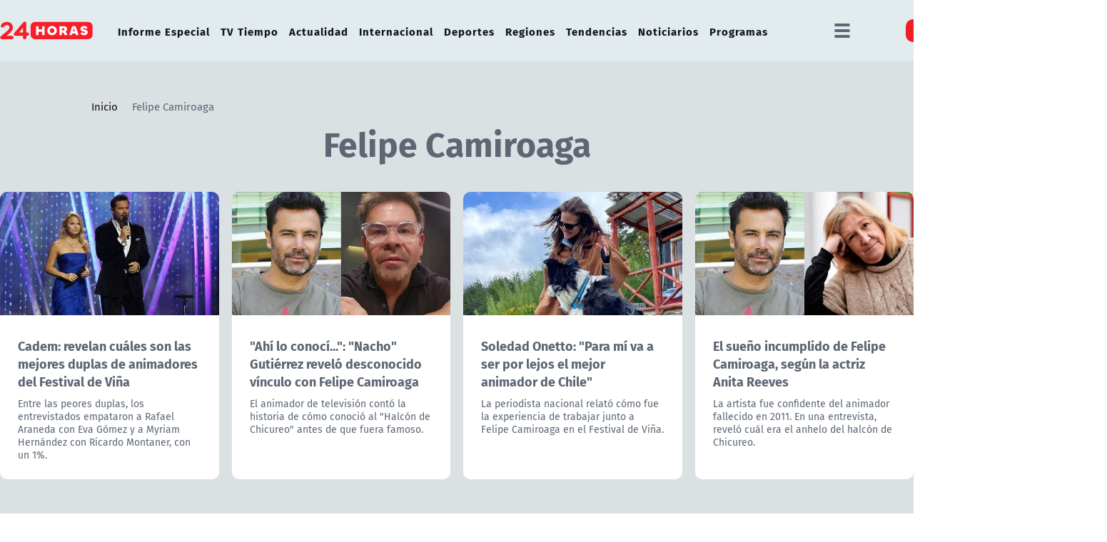

--- FILE ---
content_type: text/html; charset=utf-8
request_url: https://www.24horas.cl/24horas/site/tag/port/all/tagport_1523_1.html
body_size: 11295
content:
<!DOCTYPE HTML>
<html lang="es-CL">
<head>
        <!-- Meta tags -->
    <title>Felipe Camiroaga | 24horas</title>
    <meta name="robots" content="index,follow">
    <meta charset="utf-8">
    <meta name="description" content="">
    <!-- utiles -->
    <link rel="canonical" href="https://www.24horas.cl/24horas/site/tag/port/all/tagport_1523_1.html">
    
    <link rel="next" href="https://www.24horas.cl/24horas/site/tag/port/all/tagport_1523_2.html" />
    <meta name="viewport" content="width=device-width, initial-scale=1.0">
    <meta name="HandheldFriendly" content="True">
    <meta name="format-detection" content="telephone=no">
    <meta http-equiv="X-UA-Compatible" content="IE=edge">
    <meta name="author" content="24horas" >
    <link rel="shorcut icon" href="/favicon.ico" type="image/x-icon">
    <link rel="icon" href="/favicon.ico" type="image/x-icon">
    <!-- Meta tags Twitter-->
    <meta name="twitter:card" content="summary_large_image" />
    <meta name="twitter:site" content="@@24HorasTVN" />
    <meta name="twitter:title" content="Felipe Camiroaga | 24horas" />
    <meta name="twitter:description" content="" />
    
    
    <meta property="twitter:image" content="https://www.24horas.cl/24horas/imag/v1/default/default_600x450.jpg" />
    
    <meta name="twitter:site" content="24horas">
    <!-- Fin Meta tags Twitter-->
    <!-- Meta tags FB  -->
    <meta property="og:url" content="https://www.24horas.cl" />
    <meta property="og:type" content="website" />
    <meta property="og:title" content="Felipe Camiroaga | 24horas" />
    <meta property="og:description" content="" />
    
    
    <meta property="og:image" content="https://www.24horas.cl/24horas/imag/v1/default/default_600x450.jpg">
    <meta property="og:image:width" content="600">
    <meta property="og:image:height" content="450">
    
    <meta property="og:site_name" content="24horas">

    <script type="application/ld+json">
{
    "@context": "https://schema.org",
    "@type": "NewsMediaOrganization",
    "name": "24horas",
    "legalName" : "24horas",
    "url": "https://www.24horas.cl/",
    "logo": "https://www.24horas.cl/24horas/site/artic/20220210/imag/foto_0000000220220210144317/logo_24horas_main.svg",
    "sameAs": [
        "https://www.tiktok.com/@24horastvn", 
        "https://www.facebook.com/24horas.cl", 
        "https://x.com/24horastvn", 
        "https://www.instagram.com/24horascl", 
        "https://www.youtube.com/user/24horas"
    ]
}
</script>
    <script type="application/ld+json">
    {
        "@context": "https://schema.org/",
        "@type": "CollectionPage",
        "url": "https://www.24horas.cl",
        
        "name": "Felipe Camiroaga | 24horas",
        "about": "Artículos relacionados con Felipe Camiroaga",
        "inLanguage": "es-ES",
        "mainEntity": {
            "@context": "http://schema.org",
            "@type": "ItemList",
            "itemListElement": [ 
            {
                "@context": "http://schema.org",
                "@type": "ListItem",
                "url": "https://www.24horas.cl/tendencias/espectaculos/cadem-revelan-cuales-son-las-mejores-duplas-de-animadores-del-festival",
                "position": 1
            },
            
            {
                "@context": "http://schema.org",
                "@type": "ListItem",
                "url": "https://www.24horas.cl/tendencias/espectaculos/nacho-gutierrez-vinculo-felipe-camiroaga",
                "position": 2
            },
            
            {
                "@context": "http://schema.org",
                "@type": "ListItem",
                "url": "https://www.24horas.cl/tendencias/espectaculos/felipe-camiroaga-va-a-ser-para-siempre-el-mejor-animador-de-chile",
                "position": 3
            },
            
            {
                "@context": "http://schema.org",
                "@type": "ListItem",
                "url": "https://www.24horas.cl/tendencias/espectaculos/el-sueno-incumplido-de-felipe-camiroaga-segun-la-actriz-anita-reeves",
                "position": 4
            },
            
            {
                "@context": "http://schema.org",
                "@type": "ListItem",
                "url": "https://www.24horas.cl/tendencias/espectaculos/tendrias-59-anos-el-emotivo-mensaje-de-hermana-de-felipe-camiroaga",
                "position": 5
            },
            
            {
                "@context": "http://schema.org",
                "@type": "ListItem",
                "url": "https://www.24horas.cl/tendencias/espectaculos/felipe-camiroaga-minutos-feria-matinal-buenos-dias-todos",
                "position": 6
            },
            
            {
                "@context": "http://schema.org",
                "@type": "ListItem",
                "url": "https://www.24horas.cl/tendencias/espectaculos/14-anos-roberto-bruce-emotivo-homenaje-hija-martina",
                "position": 7
            },
            
            {
                "@context": "http://schema.org",
                "@type": "ListItem",
                "url": "https://www.24horas.cl/tendencias/espectaculos/condiciones-felipe-camiroaga-fiesta-regalo-autos",
                "position": 8
            },
            
            {
                "@context": "http://schema.org",
                "@type": "ListItem",
                "url": "https://www.24horas.cl/tendencias/redes-sociales/a-14-anos-de-su-tragico-fallecimiento-la-inedita-fotografia-publicada-",
                "position": 9
            },
            
            {
                "@context": "http://schema.org",
                "@type": "ListItem",
                "url": "https://www.24horas.cl/tendencias/espectaculos/victor-zafrada-diaz-agradece-apoyo-muerte-caballo-camiroaga",
                "position": 10
            },
            
            {
                "@context": "http://schema.org",
                "@type": "ListItem",
                "url": "https://www.24horas.cl/tendencias/espectaculos/victor-zafrada-diaz-muerte-caballo-felipe-camiroaga",
                "position": 11
            },
            
            {
                "@context": "http://schema.org",
                "@type": "ListItem",
                "url": "https://www.24horas.cl/tendencias/espectaculos/juntemonos-con-felipe-a-traves-de-su-legado-lidero-la-sintonia",
                "position": 12
            },
            {} ],
            "numberOfItems": 12
        },
        "publisher": {
            "@type": "Organization",
            "logo": {"@type": "ImageObject", "url": "https://www.24horas.cl/24horas/site/artic/20220210/imag/foto_0000000220220210144317/logo_24horas_main.svg"},
            "name": "24horas",
            "sameAs": ["https://www.tiktok.com/@24horastvn", "https://www.facebook.com/24horas.cl", "https://x.com/24horastvn", "https://www.instagram.com/24horascl", "https://www.youtube.com/user/24horas"]
        },
        "sourceOrganization": {
            "@type": "Organization",
            "@id": "https://www.24horas.cl"
        },
        "copyrightHolder": {
            "@id": "https://www.24horas.cl"
        },
        "copyrightYear": 2025
    }
    </script>

    
    
    
    
    
    
    

    <!-- Retargetly -->
    <!--<script type="text/javascript"> var _rl_cn = _rl_cn || 0,_rl_ptc = ("https:" == window.location.protocol ? "https" : "http"); window._rl_ids = window._rl_ids || []; window._rely = window._rely || []; _rl_ids.push({pid:230,src:6}); _rely.send = _rely.send?_rely.send:function() {}; (function() { var rl = document.createElement("script"); rl.referrerPolicy="no-referrer-when-downgrade"; rl.type = "text/javascript"; rl.async = true; rl.src = _rl_ptc + "://api.retargetly.com/loader?id=" + _rl_ids[_rl_ids.length-1].pid; rl.id = "rely-api-"+(_rl_cn++); var s = document.getElementsByTagName("script")[0]; s.parentNode.insertBefore(rl, s); })(); </script> -->
    
    
    
    
    
    

    <!-- PRELOADS Y PRECONNECT -->
 

<link rel="preload" href="/24horas/css/css/main.css?v=0.1.1.29" as="style"/>
<link rel="preload" href="/24horas/css/css/gridpak.css?v=0.1.1.29" as="style" />

<link rel="preload" href="/24horas/css/fonts/FiraSans-Regular.woff2" as="font" crossorigin="anonymous">

<!-- PUB -->
<link rel="preconnect" href="https://ajax.cloudflare.com" crossorigin>
<link rel="preconnect" href="https://www.google-analytics.com" crossorigin>
<link rel="preconnect" href="https://www.googletagmanager.com" crossorigin>
<!-- / PUB -->

<!-- MDSTRM -->
<link rel="preconnect" href="https://cdn.mdstrm.com" crossorigin>
<link rel="preconnect" href="https://platform-static.cdn.mdstrm.com" crossorigin>
<link rel="prefetch" href="https://platform.s-mdstrm.com/js/player_api.js">
<!-- / MDSTRM -->

<link rel="preconnect" href="https://datafactory.tvn.cl" crossorigin>
<link rel="preconnect" href="https://www.tvn.cl" crossorigin>

<style>
    a, .link {text-decoration: none !important;}
</style>
    <meta property="fb:pages" content="122231104112" />

<!-- Google Tag Manager -->
<script>(function(w,d,s,l,i){w[l]=w[l]||[];w[l].push({'gtm.start':
new Date().getTime(),event:'gtm.js'});var f=d.getElementsByTagName(s)[0],
j=d.createElement(s),dl=l!='dataLayer'?'&l='+l:'';j.async=true;j.src=
'https://www.googletagmanager.com/gtm.js?id='+i+dl;f.parentNode.insertBefore(j,f);
})(window,document,'script','dataLayer','GTM-W45HN5X');</script>
<!-- End Google Tag Manager -->

<script type='text/javascript'>
    (function() {
        /** CONFIGURATION START **/
        var _sf_async_config = window._sf_async_config = (window._sf_async_config || {});
        _sf_async_config.uid = 36914; //CHANGE THIS TO YOUR ACCOUNT ID
        _sf_async_config.domain = '24horas.cl'; //CHANGE THIS TO YOUR SITE ID
        _sf_async_config.useCanonical = true;
        _sf_async_config.useCanonicalDomain = true;
        _sf_async_config.sections = 'Tagport-felipe-camiroaga'; //SET PAGE SECTION(S)
        _sf_async_config.authors = ''; //SET PAGE AUTHOR(S)
        /** CONFIGURATION END **/
        function loadChartbeat() {
            var e = document.createElement('script');
            var n = document.getElementsByTagName('script')[0];
            e.type = 'text/javascript';
            e.async = true;
            e.src = '//static.chartbeat.com/js/chartbeat.js';
            n.parentNode.insertBefore(e, n);
        }
        loadChartbeat();
     })();
</script>

    <!--CSS-->
    


<link href="/24horas/css/css/main.css?v=0.1.1.29" rel="stylesheet" type="text/css">
<link href="/24horas/css/css/gridpak.css?v=0.1.1.29" rel="stylesheet" type="text/css">

<link rel="preload" href="/24horas/css/css/swiper.min.css?v=0.1.1.29" as="style"
onload="this.onload=null;this.rel='stylesheet'">
<link rel="preload" href="/24horas/css/css/custom.css?v=0.1.1.29" as="style"
onload="this.onload=null;this.rel='stylesheet'">
<noscript>
<link rel="stylesheet" href="/24horas/css/css/swiper.min.css?v=0.1.1.29">
<link rel="stylesheet" href="/24horas/css/css/custom.css?v=0.1.1.29">
</noscript>

<!-- OCULTA ELEMENTO PERO MANTIENE ESTRUCTURA PARA GOOGLE (H1,H2,H3) -->
<style>
    .sr-only {
        position: absolute;
        width: 1px;
        height: 1px;
        padding: 0;
        margin: -1px;
        overflow: hidden;
        clip: rect(0,0,0,0);
        white-space: nowrap;
        border: 0;
    }
</style>
    <!-- Pub -->
    
<!--script src="/24horas/js-local/device.class.js"></script-->

<!--- DEFINE VARIABLE DEMO --->
<script language="javascript" type="text/javascript">
    //Captura variables desde la url para pasarlas a DFP
        var getQueryString = function (field, url) {
            var href = url ? url : window.location.href;
            var reg = new RegExp('[?&]' + field + '=([^&#]*)', 'i');
            var string = reg.exec(href);
            return string ? string[1] : null;
        };
        var dfp_demo = getQueryString("demo") || '';
    </script>
    <!--- FIN VARIABLE DEMO --->
    
    <!-- Start GPT Tag -->
    <script async src='https://securepubads.g.doubleclick.net/tag/js/gpt.js'></script>
    <script>
        var slot = {};
        window.googletag = window.googletag || { cmd: [] };
        // reparar cmd si está corrupto
        if (!window.googletag.cmd || typeof window.googletag.cmd.push !== 'function') {
            window.googletag.cmd = [];
        }
    
        window.googletagDefinition = {
            "24h_itt":{
                "adUnitPath":"/317342475/24horas/24h_itt",
                "size":[[1, 2]],
                "sizeMap":""
            },
            "24h_sticky":{
                "adUnitPath":"/317342475/24horas/24h_sticky",
                "size":[1, 3],
                "sizeMap":""
            },
            "24h_top":{
                "adUnitPath":"317342475/24horas/24h_top",
                "size":[[320, 50], [320, 80], [320, 100], [728, 90], [970, 90], [970, 150], [970, 250], [980, 90], [980, 250]],
                "sizeMap":"mapTop"
            },
            "24h_middle1":{
                "adUnitPath":"/317342475/24horas/24h_middle1",
                "size":[[300, 250], [320, 100], [320, 300], [320, 480], [728, 90], [970, 90], [970, 150], [970, 250]],
                "sizeMap":'mapMiddle'
            },
            "24h_middle2":{
                "adUnitPath":"/317342475/24horas/24h_middle2",
                "size":[[300, 250], [320, 100], [320, 300], [320, 480], [728, 90], [970, 90], [970, 150], [970, 250]],
                "sizeMap":"mapMiddle"
            },
            "24h_middle3":{
                "adUnitPath":"/317342475/24horas/24h_middle3",
                "size":[[300, 250], [320, 100], [320, 300], [320, 480], [728, 90], [970, 90], [970, 150], [970, 250]],
                "sizeMap":"mapMiddle"
            },
            "24h_middle4":{
                "adUnitPath":"/317342475/24horas/24h_middle4",
                "size":[[300, 250], [320, 100], [320, 300], [320, 480], [728, 90], [970, 90], [970, 150], [970, 250]],
                "sizeMap":"mapMiddle"
            },
            "24h_box1":{
                "adUnitPath":"/317342475/24horas/24h_box1",
                "size":[300, 250],
                "sizeMap":""
            },
            "24h_box2":{
                "adUnitPath":"/317342475/24horas/24h_box2",
                "size":[[300, 250], [300, 600]],
                "sizeMap":"mapBox"
            },
            "24h_videoslide":{
                "adUnitPath":"/317342475/24horas/24h_videoslide",
                "size":[1, 1],
                "sizeMap":""
            }
    
        }
    
        googletag.cmd.push(function () {
            window.mapping = {}
            mapping.mapTop = googletag.sizeMapping()
                .addSize([1024, 0], [[728, 90], [970, 90], [970, 150], [970, 250], [980, 90], [980, 250]])
                .addSize([0, 0], [[320, 50], [320, 80], [320, 100]])
                .build();
    
            mapping.mapMiddle = googletag.sizeMapping()
                .addSize([1024, 0], [[300, 250], [728, 90], [970, 90], [970, 150], [970, 250]])
                .addSize([0, 0], [[300, 250], [320, 100], [320, 300], [320, 480]])
                .build();
    
            mapping.mapBox = googletag.sizeMapping()
                .addSize([1024, 0], [[300, 250], [300, 600]])
                .addSize([0, 0], [[300, 250], [320, 300]])
                .build();
    
            googletag.pubads().enableLazyLoad();
            googletag.pubads().enableSingleRequest();
            googletag.pubads().setTargeting('24H_Demo', [dfp_demo])
                .setTargeting('24h_Tipo', 'Portada')
                .setTargeting('24h_Seccion', 'tagport')
                .setTargeting('24h_Articulo', '')
                .setTargeting('24h_Keywords', 'Felipe Camiroaga')
                .setTargeting('24h_Subseccion', '')
                .setTargeting('24h_Tema2', '(none)');
            googletag.pubads().collapseEmptyDivs();
            googletag.pubads().setCentering(true);
            googletag.enableServices();
        });
    
    </script>
    <!-- End GPT Tag -->
    
    <!--JS-->
    


<script src="/24horas/js-local/domutils.min.js"></script>
<script src="https://platform.s-mdstrm.com/js/player_api.js"></script>
<script defer src="/24horas/js-local/lazyload.js?v=1.0.66"></script>
<script defer src="/24horas/js-local/swiper.min.js?v=1.0.66"></script>
<script defer src="/24horas/js-local/main.js?v=1.0.66"></script>
<script src="/24horas/js-local/MsPlayer.class.js?v=1.0.66"></script>
<script src="/24horas/js-local/slotParser.js?v=1.0.66"></script>
<script defer src="/24horas/js-local/loUltimoHandler.class.js?v=1.0.66"></script>
</head>

<body class="taxport">
    <!-- Google Tag Manager (noscript) -->
<noscript><iframe src="https://www.googletagmanager.com/ns.html?id=GTM-W45HN5X"
height="0" width="0" style="display:none;visibility:hidden"></iframe></noscript>
<!-- End Google Tag Manager (noscript) -->
    <div class="waiting ad-24h-slot " data-adUnit="24h_itt" style="height: 0px"></div>

    <div class="waiting ad-24h-slot" style="width: 1px; height: 0px;" data-adUnit="24h_videoslide"></div>
    <!-- saltar al contenido-->
    <div class="access1">
        <a href="#contenido-ppal" tabindex="-1">Click acá para ir directamente al contenido</a>
    </div>
    <!--HEADER-->
    <header id="header" class="header">
    <!-- menú Escritorio -->
    <div class="desktop">
        <!-- navegación principal -->
        <div class="main-navbar">
            <div class="auxi">
                <!-- logo -->
                
                <figure class="cont-logo">
                    <a href="/">
                        <img src="/24horas/site/artic/20220210/imag/foto_0000000220220210144317/logo_24horas_main.svg" alt="">
                    </a>
                </figure>
                
                <!-- /logo -->
                <nav class="nav nav-primary">
                    <!-- links secundarios -->
                    
                    
                    <ul class="cont-links">
                    
                    
                        
                        <li class="">
                            <a href="/informe-especial" target="_top">Informe Especial</a>
                        
                        
                        </li>
                    
                    
                    
                    
                    
                        
                        <li class="">
                            <a href="/el-tiempo" target="_top">TV Tiempo</a>
                        
                        
                        </li>
                    
                    
                    
                    
                    
                        
                        
                        <li class="desp">
                            <a href="/actualidad" target="_top">Actualidad</a>
                            <ul class="sub-menu">
                            
                                
                                    
                                
                                                            
                            
                                
                                    
                                        <li><a href="/elecciones" target="_top">Elecciones 2025</a></li>
                                    
                                
                            
                                
                                    
                                        <li><a href="/actualidad/nacional" target="_top">Nacional</a></li>
                                    
                                
                            
                                
                                    
                                        <li><a href="/actualidad/politica" target="_top">Política</a></li>
                                    
                                
                            
                                
                                    
                                        <li><a href="/actualidad/economia" target="_top">Economía</a></li>
                                    
                                
                            
                                
                                    
                                        <li><a href="/programas/reportajes/p/1" target="_top">24 Horas Reportaje</a></li>
                                    
                                
                            
                                
                                    
                                        <li><a href="/tesirve" target="_top">Te Sirve</a></li>
                                    
                                
                            
                                
                                    
                                        <li><a href="/data" target="_top">24Data</a></li>
                                    
                                
                            
                                
                                    
                                        <li><a href="/english" target="_top">24 Horas in English</a></li>
                                    
                                
                            
                                
                            
                                
                            
                                
                            
                                
                            
                                
                            
                                
                            
                            </ul>
                        
                        </li>
                    
                    
                    
                    
                    
                        
                        
                        <li class="desp">
                            <a href="/internacional" target="_top">Internacional</a>
                            <ul class="sub-menu">
                            
                                
                                    
                                
                                                            
                            
                                
                                    
                                        <li><a href="/internacional/deutsche-welle/" target="_top">Noticias DW</a></li>
                                    
                                
                            
                                
                                    
                                        <li><a href="/programas/frontera-global" target="_top">Frontera Global</a></li>
                                    
                                
                            
                                
                            
                                
                            
                                
                            
                                
                            
                                
                            
                                
                            
                                
                            
                                
                            
                                
                            
                                
                            
                                
                            
                                
                            
                            </ul>
                        
                        </li>
                    
                    
                    
                    
                    
                        
                        
                        <li class="desp">
                            <a href="/deportes" target="_top">Deportes</a>
                            <ul class="sub-menu">
                            
                                
                                    
                                
                                                            
                            
                                
                                    
                                        <li><a href="/deportes/futbol-nacional" target="_top">Fútbol Nacional </a></li>
                                    
                                
                            
                                
                                    
                                        <li><a href="/deportes/futbol-nacional/colo-colo" target="_top">Colo Colo</a></li>
                                    
                                
                            
                                
                                    
                                        <li><a href="/deportes/futbol-nacional/u-de-chile" target="_top">U. de Chile</a></li>
                                    
                                
                            
                                
                                    
                                        <li><a href="/deportes/futbol-nacional/universidad-catolica " target="_top">U. Católica</a></li>
                                    
                                
                            
                                
                                    
                                        <li><a href="/deportes/futbol-internacional" target="_top">Fútbol Internacional</a></li>
                                    
                                
                            
                                
                                    
                                        <li><a href="/deportes/futbol-internacional/copa-libertadores" target="_top">Copa Libertadores</a></li>
                                    
                                
                            
                                
                                    
                                        <li><a href="/deportes/la-roja" target="_top">La Roja</a></li>
                                    
                                
                            
                                
                                    
                                        <li><a href="/deportes/mas-deportes" target="_top">Más Deportes</a></li>
                                    
                                
                            
                                
                                    
                                        <li><a href="/deportes/el-team-del-7" target="_top">El Team del 7</a></li>
                                    
                                
                            
                                
                            
                                
                            
                                
                            
                                
                            
                                
                            
                            </ul>
                        
                        </li>
                    
                    
                    
                    
                    
                        
                        
                        <li class="desp">
                            <a href="/regiones" target="_top">Regiones</a>
                            <ul class="sub-menu">
                            
                                
                                    
                                
                                                            
                            
                                
                                    
                                        <li><a href="/regiones/zona-norte/antofagasta" target="_top">Antofagasta</a></li>
                                    
                                
                            
                                
                                    
                                        <li><a href="/regiones/zona-norte/atacama" target="_top">Atacama</a></li>
                                    
                                
                            
                                
                                    
                                        <li><a href="/regiones/zona-norte/coquimbo" target="_top">Coquimbo</a></li>
                                    
                                
                            
                                
                                    
                                        <li><a href="/regiones/zona-centro/valparaiso" target="_top">Valparaíso</a></li>
                                    
                                
                            
                                
                                    
                                        <li><a href="/regiones/zona-centro/ohiggins" target="_top">O'Higgins</a></li>
                                    
                                
                            
                                
                                    
                                        <li><a href="/regiones/zona-centro/maule" target="_top">Maule</a></li>
                                    
                                
                            
                                
                                    
                                        <li><a href="/regiones/zona-centro/bio-bio" target="_top">Biobío</a></li>
                                    
                                
                            
                                
                                    
                                        <li><a href="/regiones/zona-sur/araucania" target="_top">Araucanía</a></li>
                                    
                                
                            
                                
                                    
                                        <li><a href="/regiones/zona-sur/magallanes" target="_top">Magallanes</a></li>
                                    
                                
                            
                                
                            
                                
                            
                                
                            
                                
                            
                                
                            
                            </ul>
                        
                        </li>
                    
                    
                    
                    
                    
                        
                        
                        <li class="desp">
                            <a href="/tendencias" target="_top">Tendencias</a>
                            <ul class="sub-menu">
                            
                                
                                    
                                
                                                            
                            
                                
                                    
                                        <li><a href="/festival-olmue" target="_top">Festival de Olmué</a></li>
                                    
                                
                            
                                
                                    
                                        <li><a href="/tendencias/espectaculos" target="_top">Espectáculos</a></li>
                                    
                                
                            
                                
                                    
                                        <li><a href="/tendencias/tecnologia-ciencias" target="_top">Ciencia y tecnología</a></li>
                                    
                                
                            
                                
                                    
                                        <li><a href="/tendencias/redes-sociales" target="_top">Redes Sociales</a></li>
                                    
                                
                            
                                
                                    
                                        <li><a href="/que-es" target="_top">¿Qué es?</a></li>
                                    
                                
                            
                                
                                    
                                        <li><a href="/motores" target="_top">Motores 24</a></li>
                                    
                                
                            
                                
                                    
                                        <li><a href="/conciencia-24-7" target="_top">Conciencia 24.7</a></li>
                                    
                                
                            
                                
                                    
                                        <li><a href="https://www.youtube.com/playlist?list=PLXk9hlTGtNMqAFmd1-Bd_RT1k5NP-XZm5" target="_top">Página 24</a></li>
                                    
                                
                            
                                
                                    
                                        <li><a href="/publireportajes" target="_top">Publireportajes</a></li>
                                    
                                
                            
                                
                            
                                
                            
                                
                            
                                
                            
                                
                            
                            </ul>
                        
                        </li>
                    
                    
                    
                    
                    
                        
                        
                        <li class="desp">
                            <a href="/noticiarios" target="_top">Noticiarios</a>
                            <ul class="sub-menu">
                            
                                
                                    
                                
                                                            
                            
                                
                                    
                                        <li><a href="/noticiarios/previa24" target="_top">Previa 24 Horas</a></li>
                                    
                                
                            
                                
                                    
                                        <li><a href="/noticiarios/24am" target="_top">24 Horas Tu Mañana</a></li>
                                    
                                
                            
                                
                                    
                                        <li><a href="/noticiarios/24tarde" target="_top">24 Horas al Día</a></li>
                                    
                                
                            
                                
                                    
                                        <li><a href="/noticiarios/24horas-central" target="_top">24 Horas Central</a></li>
                                    
                                
                            
                                
                                    
                                        <li><a href="/noticiarios/medianoche" target="_top">24 Horas al Cierre</a></li>
                                    
                                
                            
                                
                            
                                
                            
                                
                            
                                
                            
                                
                            
                                
                            
                                
                            
                                
                            
                                
                            
                            </ul>
                        
                        </li>
                    
                    
                    
                    
                    
                        
                        
                        <li class="desp">
                            <a href="/programas" target="_top">Programas</a>
                            <ul class="sub-menu">
                            
                                
                                    
                                
                                                            
                            
                                
                                    
                                        <li><a href="/programas/estado-nacional" target="_top">Estado Nacional</a></li>
                                    
                                
                            
                                
                                    
                                        <li><a href="/programas/estado-regional" target="_top">Estado Regional</a></li>
                                    
                                
                            
                                
                                    
                                        <li><a href="/programas/via-publica" target="_top">Vía Pública</a></li>
                                    
                                
                            
                                
                                    
                                        <li><a href="/programas/manana-informativa" target="_top">Mañana Informativa</a></li>
                                    
                                
                            
                                
                                    
                                        <li><a href="/programas/noticias-24" target="_top">Noticias 24</a></li>
                                    
                                
                            
                                
                                    
                                        <li><a href="/programas/mirada-economica" target="_top">Mirada Económica</a></li>
                                    
                                
                            
                                
                                    
                                        <li><a href="/programas/el-especialista" target="_top">El Especialista Responde </a></li>
                                    
                                
                            
                                
                                    
                                        <li><a href="/programas/reporte-minero" target="_top">Reporte Minero</a></li>
                                    
                                
                            
                                
                                    
                                        <li><a href="/programas/busco-mi-destino" target="_top">Busco mi Destino</a></li>
                                    
                                
                            
                                
                                    
                                        <li><a href="/programas/car-curo-a-la-moneda" target="_top">Car-Curo a la Moneda</a></li>
                                    
                                
                            
                                
                                    
                                        <li><a href="/programas/candidato-llego-tu-hora " target="_top">Candidato llegó tu hora</a></li>
                                    
                                
                            
                                
                                    
                                        <li><a href="/programas/24-debates" target="_top">Debates parlamentarios</a></li>
                                    
                                
                            
                                
                            
                                
                            
                            </ul>
                        
                        </li>
                    
                    
                    </ul>
                    
                    
                    <!-- links secundarios -->
                    <ul class="cont-links">
                        
                        
                        <li class="dropdown">
                            <div class="dropdown-m hamburguesa">
                                <img src="/24horas/imag/v1/icon/hamburguesa.svg" alt="" class="dropbtn-m btn-main">
                                <div class="dropdown-content dropdown-content-m">
                                    <div class="auxi">
                        
                        
                                        <ul>
                                            <li class="rot">Especiales</li>
                                            
                                            
                                            
                                            
                                            <li><a href="https://www.tvn.cl/" target="_top">TVN.cl</a></li>
                                            
                                            
                                            
                                            
                                            
                                            <li><a href="https://www.tvnplay.cl/" target="_top">TVN Play</a></li>
                                            
                                            
                                            
                                            
                                            
                                            <li><a href="https://www.youtube.com/@24Horas_TVNChile" target="_top">YouTube 24 Horas</a></li>
                                            
                                            
                                            
                                            
                                            
                                            <li><a href="https://www.youtube.com/@TVN_Chile" target="_top">YouTube TVN</a></li>
                                            
                                            
                                            
                                            
                                            
                                            <li><a href="https://tvnplay.cl/show/sere-franco-con-usted" target="_top">Seré Franco con Usted</a></li>
                                            
                                            
                                            
                                            
                                            
                                            <li><a href="https://www.tvn.cl/corporativo/denuncias" target="_top">Canal de denuncias TVN</a></li>
                                            
                                            
                                            
                                            
                                            
                                            
                                            
                                            
                                            
                                            
                                            
                                            
                                            
                                            
                                            
                                            
                                            
                                            
                                            
                                            
                                            
                                            
                                        </ul>
                        
                        
                                    </div>
                                </div>
                            </div>
                        </li>
                        
                        

                        
                        <li class="dropdown senal-vivo">
                            <div class="dropdown-m">
                                <button class="dropbtn-m btn-main">
                                    <div class="livenow">
                                        <div></div>
                                        <div></div>
                                    </div>
                                    Señales
                                </button>
                                <ul class="dropdown-content dropdown-content-m">
                                    
                                    
                                    
                                    
                                    <li><a href="/senal-24hplay" target="_top">24 Play</a></li>
                                    
                                    
                                    
                                    
                                    
                                    <li><a href="https://www.tvn.cl/envivo/" target="_top">TVN</a></li>
                                    
                                    
                                    
                                    
                                    
                                    <li><a href="https://www.tvn.cl/ntv/" target="_top">NTV</a></li>
                                    
                                    
                                    
                                    
                                    
                                    
                                    
                                    
                                    
                                    
                                    
                                    
                                    
                                    
                                    
                                    
                                    
                                    
                                    
                                    
                                    
                                    
                                    
                                    
                                    
                                    
                                    
                                    
                                </ul>
                            </div>
                        </li>
                        
                        
                        
                        <li class="link-logo">
                            <a href="https://www.tvn.cl" target="_top">
                            <img src="/24horas/site/artic/20220216/imag/foto_0000000220220216180413/logo_tvn.png" alt="">
                            </a>
                        </li>
                        
                        
                        <li class="item-icon">
                            <button class="ic-access"></button>
                            <!-- botones accesibilidad -->
                            <div class="acc-cont">
                                <div class="acc-holder">
                                    <ul class="cont-access">
                                        <!-- <li class="sizeMas" onclick="FontSize.cambiaSize('mas'); return false;">
                                            <span class="acc-icon ic-text-lg"></span>
                                        </li> --><!-- A+ -->
                                        <!-- <li class="sizeMenos" onclick="FontSize.cambiaSize('menos'); return false;">
                                            <span class="acc-icon ic-text-sm"></span>
                                        </li> --> <!-- A- -->
                                        <li>
                                            <label class="switch">
                                                <input type="checkbox">
                                                <span class="slider round"></span>
                                            </label>
                                        </li> <!-- Contrast -->
                                    </ul>
                                </div>
                            </div>
                            <!-- FIN botones accesibilidad -->
                        </li>
                        <li class="button-dropdown item-icon search-cont">
                            <!-- Barra de búsqueda -->
                            <!--formulario-->
                            <form class="search-cont" id="form_buscar" method="get" action="/cgi-bin/prontus_search.cgi">
                                <div class="search-wrapper">
                                    <div class="input-holder">
                                        <input id="search_prontus" name="search_prontus" value="24horas" type="hidden"/>
                                        <input name="search_idx" value="all" type="hidden"/>
                                        <input name="search_tmp" value="search.html" type="hidden"/>
                                        <input name="search_modo" value="or" type="hidden"/>
                                        <input name="search_orden" value="cro" type="hidden"/>
                                        <input name="search_resxpag" value="10" type="hidden"/>
                                        <input name="search_form" value="yes" type="hidden"/>
                                        <input type="text" name="search_texto" placeholder="Ingresa tu búsqueda" class="search-input">
                                        <button type="submit" class="search-icon btn"><span class="ic-search"></span></button>
                                        <!-- icono despliegue buscador -->
                                        <div class="search-icon ic" id="ic_search"><span class="ic-search"></span></div>
                                        <!-- FIN icono despliegue buscador -->
                                </div>
                                <!-- icono cierre buscador -->
                                <span class="close" id="ic_close"></span>
                                <!-- FIN icono cierre buscador -->
                                </div>
                            </form>
                            <!--/formulario-->
                           <!--FIN Barra de búsqueda -->
                        </li>
                    </ul>
                </nav>
                <!-- /menú -->
            </div>
        </div>
        <!-- /navegación principal -->
    </div>
    <!-- FIN menú Escritorio -->
    <!-- menú móvil -->
    <div class="menu-responsive mobile">
        <div class="top-bar">
            
                <figure class="cont-logo">
                    <a href="/">
                        <img src="/24horas/site/artic/20220210/imag/foto_0000000220220210144317/logo_24horas_main.svg" alt="">
                    </a>
                </figure>
            
            
            <div class="dropdown senal-vivo">
                <div class="dropdown-m">
                    <button class="dropbtn-m btn-main">
                        <div class="livenow">
                            <div></div>
                            <div></div>
                        </div>
                        Señales
                    </button>
                    <ul class="dropdown-content dropdown-content-m">
                        
                        
                        
                        
                        <li><a href="/senal-24hplay" target="_top">24 Play</a></li>
                        
                        
                        
                        
                        
                        <li><a href="https://www.tvn.cl/envivo/" target="_top">TVN</a></li>
                        
                        
                        
                        
                        
                        <li><a href="https://www.tvn.cl/ntv/" target="_top">NTV</a></li>
                        
                        
                        
                        
                        
                        
                        
                        
                        
                        
                        
                        
                        
                        
                        
                        
                        
                        
                        
                        
                        
                        
                        
                        
                        
                        
                        
                        
                    </ul>
                </div>
            </div>
            
            <div class="btns-sec">
                <input class="menu-btn" type="checkbox" id="menu-btn" />
                <label class="menu-icon" for="menu-btn"><span class="navicon"></span></label>
            </div>
        </div>

        <nav class="menu">
            <ul class="cont-links">
                
                    
                        
                        <li><a href="/informe-especial" target="_top">Informe Especial</a></li>
                        
                        
                    
                
                    
                        
                        <li><a href="/el-tiempo" target="_top">TV Tiempo</a></li>
                        
                        
                    
                
                    
                        
                        
                        <li class="accordionItem close">
                            <a href="#" class="main-link accordionItemHeading link" onclick="return false;">
                                Actualidad<figure class="arrow"><img src="/24horas/imag/v1/icon/chevron_right_m.svg" alt=""></figure>
                            </a>
                            <ul class="accordionItemContent">
                            
                                
                                    <li class="item-highlight"><a href="/actualidad" target="_top">Portada Actualidad</a></li>
                                
                                                        
                            
                                
                                    
                                        <li><a href="/elecciones" target="_top">Elecciones 2025</a></li>
                                    
                                
                            
                                
                                    
                                        <li><a href="/actualidad/nacional" target="_top">Nacional</a></li>
                                    
                                
                            
                                
                                    
                                        <li><a href="/actualidad/politica" target="_top">Política</a></li>
                                    
                                
                            
                                
                                    
                                        <li><a href="/actualidad/economia" target="_top">Economía</a></li>
                                    
                                
                            
                                
                                    
                                        <li><a href="/programas/reportajes/p/1" target="_top">24 Horas Reportaje</a></li>
                                    
                                
                            
                                
                                    
                                        <li><a href="/tesirve" target="_top">Te Sirve</a></li>
                                    
                                
                            
                                
                                    
                                        <li><a href="/data" target="_top">24Data</a></li>
                                    
                                
                            
                                
                                    
                                        <li><a href="/english" target="_top">24 Horas in English</a></li>
                                    
                                
                            
                                
                            
                                
                            
                                
                            
                                
                            
                                
                            
                                
                            
                            </ul>
                        </li>
                        
                    
                
                    
                        
                        
                        <li class="accordionItem close">
                            <a href="#" class="main-link accordionItemHeading link" onclick="return false;">
                                Internacional<figure class="arrow"><img src="/24horas/imag/v1/icon/chevron_right_m.svg" alt=""></figure>
                            </a>
                            <ul class="accordionItemContent">
                            
                                
                                    <li class="item-highlight"><a href="/internacional" target="_top">Todo Internacional</a></li>
                                
                                                        
                            
                                
                                    
                                        <li><a href="/internacional/deutsche-welle/" target="_top">Noticias DW</a></li>
                                    
                                
                            
                                
                                    
                                        <li><a href="/programas/frontera-global" target="_top">Frontera Global</a></li>
                                    
                                
                            
                                
                            
                                
                            
                                
                            
                                
                            
                                
                            
                                
                            
                                
                            
                                
                            
                                
                            
                                
                            
                                
                            
                                
                            
                            </ul>
                        </li>
                        
                    
                
                    
                        
                        
                        <li class="accordionItem close">
                            <a href="#" class="main-link accordionItemHeading link" onclick="return false;">
                                Deportes<figure class="arrow"><img src="/24horas/imag/v1/icon/chevron_right_m.svg" alt=""></figure>
                            </a>
                            <ul class="accordionItemContent">
                            
                                
                                    <li class="item-highlight"><a href="/deportes" target="_top">Todo Deportes</a></li>
                                
                                                        
                            
                                
                                    
                                        <li><a href="/deportes/futbol-nacional" target="_top">Fútbol Nacional </a></li>
                                    
                                
                            
                                
                                    
                                        <li><a href="/deportes/futbol-nacional/colo-colo" target="_top">Colo Colo</a></li>
                                    
                                
                            
                                
                                    
                                        <li><a href="/deportes/futbol-nacional/u-de-chile" target="_top">U. de Chile</a></li>
                                    
                                
                            
                                
                                    
                                        <li><a href="/deportes/futbol-nacional/universidad-catolica " target="_top">U. Católica</a></li>
                                    
                                
                            
                                
                                    
                                        <li><a href="/deportes/futbol-internacional" target="_top">Fútbol Internacional</a></li>
                                    
                                
                            
                                
                                    
                                        <li><a href="/deportes/futbol-internacional/copa-libertadores" target="_top">Copa Libertadores</a></li>
                                    
                                
                            
                                
                                    
                                        <li><a href="/deportes/la-roja" target="_top">La Roja</a></li>
                                    
                                
                            
                                
                                    
                                        <li><a href="/deportes/mas-deportes" target="_top">Más Deportes</a></li>
                                    
                                
                            
                                
                                    
                                        <li><a href="/deportes/el-team-del-7" target="_top">El Team del 7</a></li>
                                    
                                
                            
                                
                            
                                
                            
                                
                            
                                
                            
                                
                            
                            </ul>
                        </li>
                        
                    
                
                    
                        
                        
                        <li class="accordionItem close">
                            <a href="#" class="main-link accordionItemHeading link" onclick="return false;">
                                Regiones<figure class="arrow"><img src="/24horas/imag/v1/icon/chevron_right_m.svg" alt=""></figure>
                            </a>
                            <ul class="accordionItemContent">
                            
                                
                                    <li class="item-highlight"><a href="/regiones" target="_top">Todas las regiones</a></li>
                                
                                                        
                            
                                
                                    
                                        <li><a href="/regiones/zona-norte/antofagasta" target="_top">Antofagasta</a></li>
                                    
                                
                            
                                
                                    
                                        <li><a href="/regiones/zona-norte/atacama" target="_top">Atacama</a></li>
                                    
                                
                            
                                
                                    
                                        <li><a href="/regiones/zona-norte/coquimbo" target="_top">Coquimbo</a></li>
                                    
                                
                            
                                
                                    
                                        <li><a href="/regiones/zona-centro/valparaiso" target="_top">Valparaíso</a></li>
                                    
                                
                            
                                
                                    
                                        <li><a href="/regiones/zona-centro/ohiggins" target="_top">O'Higgins</a></li>
                                    
                                
                            
                                
                                    
                                        <li><a href="/regiones/zona-centro/maule" target="_top">Maule</a></li>
                                    
                                
                            
                                
                                    
                                        <li><a href="/regiones/zona-centro/bio-bio" target="_top">Biobío</a></li>
                                    
                                
                            
                                
                                    
                                        <li><a href="/regiones/zona-sur/araucania" target="_top">Araucanía</a></li>
                                    
                                
                            
                                
                                    
                                        <li><a href="/regiones/zona-sur/magallanes" target="_top">Magallanes</a></li>
                                    
                                
                            
                                
                            
                                
                            
                                
                            
                                
                            
                                
                            
                            </ul>
                        </li>
                        
                    
                
                    
                        
                        
                        <li class="accordionItem close">
                            <a href="#" class="main-link accordionItemHeading link" onclick="return false;">
                                Tendencias<figure class="arrow"><img src="/24horas/imag/v1/icon/chevron_right_m.svg" alt=""></figure>
                            </a>
                            <ul class="accordionItemContent">
                            
                                
                                    <li class="item-highlight"><a href="/tendencias" target="_top">Todas las Tendencias</a></li>
                                
                                                        
                            
                                
                                    
                                        <li><a href="/festival-olmue" target="_top">Festival de Olmué</a></li>
                                    
                                
                            
                                
                                    
                                        <li><a href="/tendencias/espectaculos" target="_top">Espectáculos</a></li>
                                    
                                
                            
                                
                                    
                                        <li><a href="/tendencias/tecnologia-ciencias" target="_top">Ciencia y tecnología</a></li>
                                    
                                
                            
                                
                                    
                                        <li><a href="/tendencias/redes-sociales" target="_top">Redes Sociales</a></li>
                                    
                                
                            
                                
                                    
                                        <li><a href="/que-es" target="_top">¿Qué es?</a></li>
                                    
                                
                            
                                
                                    
                                        <li><a href="/motores" target="_top">Motores 24</a></li>
                                    
                                
                            
                                
                                    
                                        <li><a href="/conciencia-24-7" target="_top">Conciencia 24.7</a></li>
                                    
                                
                            
                                
                                    
                                        <li><a href="https://www.youtube.com/playlist?list=PLXk9hlTGtNMqAFmd1-Bd_RT1k5NP-XZm5" target="_top">Página 24</a></li>
                                    
                                
                            
                                
                                    
                                        <li><a href="/publireportajes" target="_top">Publireportajes</a></li>
                                    
                                
                            
                                
                            
                                
                            
                                
                            
                                
                            
                                
                            
                            </ul>
                        </li>
                        
                    
                
                    
                        
                        
                        <li class="accordionItem close">
                            <a href="#" class="main-link accordionItemHeading link" onclick="return false;">
                                Noticiarios<figure class="arrow"><img src="/24horas/imag/v1/icon/chevron_right_m.svg" alt=""></figure>
                            </a>
                            <ul class="accordionItemContent">
                            
                                
                                    <li class="item-highlight"><a href="/noticiarios" target="_top">Todos los Noticiarios</a></li>
                                
                                                        
                            
                                
                                    
                                        <li><a href="/noticiarios/previa24" target="_top">Previa 24 Horas</a></li>
                                    
                                
                            
                                
                                    
                                        <li><a href="/noticiarios/24am" target="_top">24 Horas Tu Mañana</a></li>
                                    
                                
                            
                                
                                    
                                        <li><a href="/noticiarios/24tarde" target="_top">24 Horas al Día</a></li>
                                    
                                
                            
                                
                                    
                                        <li><a href="/noticiarios/24horas-central" target="_top">24 Horas Central</a></li>
                                    
                                
                            
                                
                                    
                                        <li><a href="/noticiarios/medianoche" target="_top">24 Horas al Cierre</a></li>
                                    
                                
                            
                                
                            
                                
                            
                                
                            
                                
                            
                                
                            
                                
                            
                                
                            
                                
                            
                                
                            
                            </ul>
                        </li>
                        
                    
                
                    
                        
                        
                        <li class="accordionItem close">
                            <a href="#" class="main-link accordionItemHeading link" onclick="return false;">
                                Programas<figure class="arrow"><img src="/24horas/imag/v1/icon/chevron_right_m.svg" alt=""></figure>
                            </a>
                            <ul class="accordionItemContent">
                            
                                
                                    <li class="item-highlight"><a href="/programas" target="_top">Ver Programas</a></li>
                                
                                                        
                            
                                
                                    
                                        <li><a href="/programas/estado-nacional" target="_top">Estado Nacional</a></li>
                                    
                                
                            
                                
                                    
                                        <li><a href="/programas/estado-regional" target="_top">Estado Regional</a></li>
                                    
                                
                            
                                
                                    
                                        <li><a href="/programas/via-publica" target="_top">Vía Pública</a></li>
                                    
                                
                            
                                
                                    
                                        <li><a href="/programas/manana-informativa" target="_top">Mañana Informativa</a></li>
                                    
                                
                            
                                
                                    
                                        <li><a href="/programas/noticias-24" target="_top">Noticias 24</a></li>
                                    
                                
                            
                                
                                    
                                        <li><a href="/programas/mirada-economica" target="_top">Mirada Económica</a></li>
                                    
                                
                            
                                
                                    
                                        <li><a href="/programas/el-especialista" target="_top">El Especialista Responde </a></li>
                                    
                                
                            
                                
                                    
                                        <li><a href="/programas/reporte-minero" target="_top">Reporte Minero</a></li>
                                    
                                
                            
                                
                                    
                                        <li><a href="/programas/busco-mi-destino" target="_top">Busco mi Destino</a></li>
                                    
                                
                            
                                
                                    
                                        <li><a href="/programas/car-curo-a-la-moneda" target="_top">Car-Curo a la Moneda</a></li>
                                    
                                
                            
                                
                                    
                                        <li><a href="/programas/candidato-llego-tu-hora " target="_top">Candidato llegó tu hora</a></li>
                                    
                                
                            
                                
                                    
                                        <li><a href="/programas/24-debates" target="_top">Debates parlamentarios</a></li>
                                    
                                
                            
                                
                            
                                
                            
                            </ul>
                        </li>
                        
                    
                
                
                
                <li class="accordionItem close">
                    <span class="main-link accordionItemHeading link">
                        <img class="link-logo" src="" alt="">
                        <figure class="arrow">
                            <img src="/24horas/imag/v1/icon/chevron_right_m.svg" alt="">
                        </figure>
                    </span>
                    <ul class="desp link-dest accordionItemContent">
                
                
                        <li class="rot">Especiales</li>
                        
                        
                        
                        
                        <li><a href="https://www.tvn.cl/" target="_top">TVN.cl</a></li>
                        
                        
                        
                        
                        
                        <li><a href="https://www.tvnplay.cl/" target="_top">TVN Play</a></li>
                        
                        
                        
                        
                        
                        <li><a href="https://www.youtube.com/@24Horas_TVNChile" target="_top">YouTube 24 Horas</a></li>
                        
                        
                        
                        
                        
                        <li><a href="https://www.youtube.com/@TVN_Chile" target="_top">YouTube TVN</a></li>
                        
                        
                        
                        
                        
                        <li><a href="https://tvnplay.cl/show/sere-franco-con-usted" target="_top">Seré Franco con Usted</a></li>
                        
                        
                        
                        
                        
                        <li><a href="https://www.tvn.cl/corporativo/denuncias" target="_top">Canal de denuncias TVN</a></li>
                        
                        
                        
                        
                        
                        
                        
                        
                        
                        
                        
                        
                        
                        
                        
                        
                        
                        
                        
                        
                        
                        
                
                
                    </ul>
                </li>
                
                
                <!-- barra búsqueda -->
                <li class="cont-search">
                    <!--formulario-->
                    <form id="form_buscar" method="get" action="/cgi-bin/prontus_search.cgi" class="navbar-form navbar-right search-desktop">
                        <input id="search_prontus" name="search_prontus" value="24horas" type="hidden"/>
                        <input name="search_idx" value="all" type="hidden"/>
                        <input name="search_tmp" value="search.html" type="hidden"/>
                        <input name="search_modo" value="or" type="hidden"/>
                        <input name="search_orden" value="cro" type="hidden"/>
                        <input name="search_resxpag" value="10" type="hidden"/>
                        <input name="search_form" value="yes" type="hidden"/>
                            <input type="text" name="search_texto" class="search-input" placeholder="Búsqueda">
                            <button type="submit" class="search-icon"><span class="ic-search"></span></button>
                    </form>
                    <!--/formulario-->
                </li>
                <!-- FIN barra búsqueda -->
                <li class="access">
                    <label class="switch">
                    <input type="checkbox">
                    <span class="slider round"></span>
                    </label>
                </li>
            </ul>
        </nav>
    </div>
    <!-- FIN menú móvil -->
</header>








    <!--/HEADER-->
    <!--CONTENIDO-->
    
    <div class="main">
        <div class="banner-full banner-top">
            <div class="waiting ad-24h-slot banner-plain banner-responsive" data-adUnit="24h_top"></div>
        </div>
        <!-- listado taxonomía -->
        <section class="taxlist arts bg-gris">

            <header class="enc-port enc-txt">
                <div class="auxi">
                    <!--breadcrumbs-->
                    <!--breadcrumbs-->
<div class="breadcrumbs">
    <span class="breadcrumb"><a href="/">Inicio</a></span>
    <span class="breadcrumb">Felipe Camiroaga</span>
</div>
<!--/breadcrumbs-->
                    <div class="cont-tit">
                        <h1 id="#contenido-ppal" class="tit">Felipe Camiroaga</h1>
                    </div>
                </div>
            </header>

            <div class="auxi">
                <div class="row">
                
                
                
                    
                    
                    <article class="col xs-12 xsm-12 sm-6 md-3 lg-3">
                        <div class="box-dest">
                            <a href="/tendencias/espectaculos/cadem-revelan-cuales-son-las-mejores-duplas-de-animadores-del-festival">
                                <figure class="img-wrap">
                                    
                                    
                                    <img class="lazy" src="/24horas/imag/v1/default/default_600x338.jpg" data-src="/24horas/site/artic/20251225/imag/foto_0000000420251225122553/Felipe_Camiroaga_Soledad_Onetto.jpg" alt="Felipe Camiroaga + Soledad Onetto">
                                    
                                    
                                </figure>
                                <div class="cont-txt">
                                    <p class="fecha"></p>
                                    <h3 class="tit">Cadem: revelan cuáles son las mejores duplas de animadores del Festival de Viña</h3>
                                    <p class="baj">Entre las peores duplas, los entrevistados empataron a Rafael Araneda con Eva Gómez y a Myriam Hernández con Ricardo Montaner, con un 1%.</p>
                                </div>
                            </a>
                        </div>
                    </article>
                    
                    
                    <article class="col xs-12 xsm-12 sm-6 md-3 lg-3">
                        <div class="box-dest">
                            <a href="/tendencias/espectaculos/nacho-gutierrez-vinculo-felipe-camiroaga">
                                <figure class="img-wrap">
                                    
                                    
                                    <img class="lazy" src="/24horas/imag/v1/default/default_600x338.jpg" data-src="/24horas/site/artic/20251208/imag/foto_0000000420251208094056/felipe-camiroaga-nacho-gutierrez.jpg" alt="Felipe Camiroaga y Nacho Gutiérrez">
                                    
                                    
                                </figure>
                                <div class="cont-txt">
                                    <p class="fecha"></p>
                                    <h3 class="tit">"Ahí lo conocí...": "Nacho" Gutiérrez reveló desconocido vínculo con Felipe Camiroaga</h3>
                                    <p class="baj">El animador de televisión contó la historia de cómo conoció al "Halcón de Chicureo" antes de que fuera famoso.</p>
                                </div>
                            </a>
                        </div>
                    </article>
                    
                    
                    <article class="col xs-12 xsm-12 sm-6 md-3 lg-3">
                        <div class="box-dest">
                            <a href="/tendencias/espectaculos/felipe-camiroaga-va-a-ser-para-siempre-el-mejor-animador-de-chile">
                                <figure class="img-wrap">
                                    
                                    
                                    <img class="lazy" src="/24horas/imag/v1/default/default_600x338.jpg" data-src="/24horas/site/artic/20251112/imag/foto_0000000320251112131810/soledad-onetto-felipe-camiroaga.jpg" alt="Soledad Onetto recordó a Felipe Camiroaga">
                                    
                                    
                                </figure>
                                <div class="cont-txt">
                                    <p class="fecha"></p>
                                    <h3 class="tit">Soledad Onetto: "Para mí va a ser por lejos el mejor animador de Chile"</h3>
                                    <p class="baj">La periodista nacional relató cómo fue la experiencia de trabajar junto a Felipe Camiroaga en el Festival de Viña.</p>
                                </div>
                            </a>
                        </div>
                    </article>
                    
                    
                    <article class="col xs-12 xsm-12 sm-6 md-3 lg-3">
                        <div class="box-dest">
                            <a href="/tendencias/espectaculos/el-sueno-incumplido-de-felipe-camiroaga-segun-la-actriz-anita-reeves">
                                <figure class="img-wrap">
                                    
                                    
                                    <img class="lazy" src="/24horas/imag/v1/default/default_600x338.jpg" data-src="/24horas/site/artic/20251024/imag/foto_0000000320251024232728/Anita_Reeves_y_Felipe_Camiroaga.jpg" alt="Felipe Camiroaga y Anita Reeves">
                                    
                                    
                                </figure>
                                <div class="cont-txt">
                                    <p class="fecha"></p>
                                    <h3 class="tit">El sueño incumplido de Felipe Camiroaga, según la actriz Anita Reeves</h3>
                                    <p class="baj">La artista fue confidente del animador fallecido en 2011. En una entrevista, reveló cuál era el anhelo del halcón de Chicureo.</p>
                                </div>
                            </a>
                        </div>
                    </article>
                    
                    
                    <div class="col xs-12 xsm-12 sm-12 md-12 lg-12">
                        <div class="banner-full">
                            <div class="waiting ad-24h-slot adslot-container" data-adUnit="24h_middle1"></div>
                        </div>
                    </div>
                    
                    <article class="col xs-12 xsm-12 sm-6 md-3 lg-3">
                        <div class="box-dest">
                            <a href="/tendencias/espectaculos/tendrias-59-anos-el-emotivo-mensaje-de-hermana-de-felipe-camiroaga">
                                <figure class="img-wrap">
                                    
                                    
                                    <img class="lazy" src="/24horas/imag/v1/default/default_600x338.jpg" data-src="/24horas/site/artic/20251008/imag/foto_0000002320251008172821/Felipe_Camiroaga.jpg" alt="">
                                    
                                    
                                </figure>
                                <div class="cont-txt">
                                    <p class="fecha"></p>
                                    <h3 class="tit">"Tendrías 59 años": el emotivo mensaje de hermana de Felipe Camiroaga conmemorando cumpleaños del animador</h3>
                                    <p class="baj">Por medio de redes sociales, Paola compartió una fotografía donde aparecen ambos junto a su otra hermana.</p>
                                </div>
                            </a>
                        </div>
                    </article>
                    
                    
                    <article class="col xs-12 xsm-12 sm-6 md-3 lg-3">
                        <div class="box-dest">
                            <a href="/tendencias/espectaculos/felipe-camiroaga-minutos-feria-matinal-buenos-dias-todos">
                                <figure class="img-wrap">
                                    
                                    
                                    <img class="lazy" src="/24horas/imag/v1/default/default_600x338.jpg" data-src="/24horas/site/artic/20250902/imag/foto_0000001420250902175319/FotoJet_2.jpg" alt="">
                                    
                                    
                                </figure>
                                <div class="cont-txt">
                                    <p class="fecha"></p>
                                    <h3 class="tit">¿Era real?: revelan la verdad de "los minutos de furia" de Felipe Camiroaga en "Buenos Días a Todos"</h3>
                                    <p class="baj">En más de una ocasión, el animador llegaba al switch del matinal y rompía computadores, teclados, ventiladores y otros.</p>
                                </div>
                            </a>
                        </div>
                    </article>
                    
                    
                    <article class="col xs-12 xsm-12 sm-6 md-3 lg-3">
                        <div class="box-dest">
                            <a href="/tendencias/espectaculos/14-anos-roberto-bruce-emotivo-homenaje-hija-martina">
                                <figure class="img-wrap">
                                    
                                    
                                    <img class="lazy" src="/24horas/imag/v1/default/default_600x338.jpg" data-src="/24horas/site/artic/20250902/imag/foto_0000000520250902163344/Captura_de_pantalla_2025-09-02_165933.png" alt="">
                                    
                                    
                                </figure>
                                <div class="cont-txt">
                                    <p class="fecha"></p>
                                    <h3 class="tit">14 años sin Roberto Bruce: el emotivo homenaje de su hija Martina</h3>
                                    <p class="baj">El accidente cobró la vida de 21 personas, dejando un profundo vacío en la televisión y en las familias de las víctimas.</p>
                                </div>
                            </a>
                        </div>
                    </article>
                    
                    
                    <article class="col xs-12 xsm-12 sm-6 md-3 lg-3">
                        <div class="box-dest">
                            <a href="/tendencias/espectaculos/condiciones-felipe-camiroaga-fiesta-regalo-autos">
                                <figure class="img-wrap">
                                    
                                    
                                    <img class="lazy" src="/24horas/imag/v1/default/default_600x338.jpg" data-src="/24horas/site/artic/20250902/imag/foto_0000000620250902133420/Captura_de_pantalla_2025-09-02_153150.png" alt="">
                                    
                                    
                                </figure>
                                <div class="cont-txt">
                                    <p class="fecha"></p>
                                    <h3 class="tit">"No se podía tener...": Las condiciones que puso Felipe Camiroaga en la fiesta donde regaló autos</h3>
                                    <p class="baj">Leo Jeria, productor del Buenos Días a Todos, compartió detalles inéditos de un "megacarrete" que ofreció el histórico rostro de TVN.</p>
                                </div>
                            </a>
                        </div>
                    </article>
                    
                    
                    <article class="col xs-12 xsm-12 sm-6 md-3 lg-3">
                        <div class="box-dest">
                            <a href="/tendencias/redes-sociales/a-14-anos-de-su-tragico-fallecimiento-la-inedita-fotografia-publicada-">
                                <figure class="img-wrap">
                                    
                                    
                                    <img class="lazy" src="/24horas/imag/v1/default/default_600x338.jpg" data-src="/24horas/site/artic/20250902/imag/foto_0000001320250902071656/468039671_18060716179867316_1679304106742392295_n.jpg" alt="">
                                    
                                    
                                </figure>
                                <div class="cont-txt">
                                    <p class="fecha"></p>
                                    <h3 class="tit">A 14 años de su trágica muerte: la inédita fotografía publicada por la hermana de Felipe Camiroaga</h3>
                                    <p class="baj">"Desde el cielo sigue presente en la memoria y el cariño de todo un país", destacó su hermana Soledad, quien recibió el apoyo de sus seguidores.</p>
                                </div>
                            </a>
                        </div>
                    </article>
                    
                    
                    <article class="col xs-12 xsm-12 sm-6 md-3 lg-3">
                        <div class="box-dest">
                            <a href="/tendencias/espectaculos/victor-zafrada-diaz-agradece-apoyo-muerte-caballo-camiroaga">
                                <figure class="img-wrap">
                                    
                                    
                                    <img class="lazy" src="/24horas/imag/v1/default/default_600x338.jpg" data-src="/24horas/site/artic/20250812/imag/foto_0000001920250812222111/FotoJet_-_2025-08-12T222503.jpg" alt="">
                                    
                                    
                                </figure>
                                <div class="cont-txt">
                                    <p class="fecha"></p>
                                    <h3 class="tit">"Se nota el cariño que le tenían a él y a Felipe": Víctor 'Zafrada' Díaz agradece apoyo tras muerte de caballo que le regaló Camiroaga</h3>
                                    <p class="baj">Cabe señalar que, el joven oriundo de Iloca, después del terremoto del 2010 se robó el corazón del animador y este martes expresó su dolor en redes sociales.</p>
                                </div>
                            </a>
                        </div>
                    </article>
                    
                    
                    <article class="col xs-12 xsm-12 sm-6 md-3 lg-3">
                        <div class="box-dest">
                            <a href="/tendencias/espectaculos/victor-zafrada-diaz-muerte-caballo-felipe-camiroaga">
                                <figure class="img-wrap">
                                    
                                    
                                    <img class="lazy" src="/24horas/imag/v1/default/default_600x338.jpg" data-src="/24horas/site/artic/20250812/imag/foto_0000000620250812120200/ipiccy_image_25.jpg" alt="Zafrada y Felipe Camiroaga">
                                    
                                    
                                </figure>
                                <div class="cont-txt">
                                    <p class="fecha"></p>
                                    <h3 class="tit">"Ojalá estén juntos": Víctor "Zafrada" Díaz confirmó la muerte del caballo que le regaló Felipe Camiroaga</h3>
                                    <p class="baj">El joven emocionó en redes sociales al despedir a Dominó, el especial regalo que le hizo el animador en el año 2010.</p>
                                </div>
                            </a>
                        </div>
                    </article>
                    
                    
                    <article class="col xs-12 xsm-12 sm-6 md-3 lg-3">
                        <div class="box-dest">
                            <a href="/tendencias/espectaculos/juntemonos-con-felipe-a-traves-de-su-legado-lidero-la-sintonia">
                                <figure class="img-wrap">
                                    
                                    
                                    <img class="lazy" src="/24horas/imag/v1/default/default_600x338.jpg" data-src="/24horas/site/artic/20250517/imag/foto_0000000320250517155438/Juntemonos_con_Felipe_1.jpeg" alt="">
                                    
                                    
                                </figure>
                                <div class="cont-txt">
                                    <p class="fecha"></p>
                                    <h3 class="tit">"Juntémonos con Felipe, a través de su legado" lideró la sintonía</h3>
                                    <p class="baj">El evento en homenaje al animador estuvo cargado de emoción.</p>
                                </div>
                            </a>
                        </div>
                    </article>
                    
                </div>
                <div class="separa"></div>

                <footer class="wp-pagenavi">
                     <span class="pag_actual">1</span>
<a href="/24horas/site/tag/port/all/tagport_1523_2.html">2</a>
<a href="/24horas/site/tag/port/all/tagport_1523_3.html">3</a>
 
                </footer>
                
            </div>
            <div class="banner-full">
                <div class="waiting ad-24h-slot banner-plain" data-adUnit="24h_sticky" style="height: 0px"></div>
            </div>
        </section>
        <!-- FIN  listado taxonomía -->
    </div>
    <!--/CONTENIDO-->
    <!--FOOTER-->
    <footer class="footer">
    <div class="footer-main">
        <div class="auxi">
            
            
            <ul class="cont-social">
            
            
                
                
                <li>
                    <a href="https://www.tiktok.com/@24horastvn?lang=en" target="_top">
                        
                            <img src="/24horas/site/artic/20220603/imag/foto_0000000220220603125502/tiktok_r.svg" width="20px" height="20px">
                        
                        
                    </a>
                </li>
                
                
            
            
            
            
            
                
                
                <li>
                    <a href="https://www.facebook.com/24horas.cl" target="_top">
                        
                        
                            
                                <img src="/24horas/imag/v1/icon/ic_facebook_r.svg" width="20px" height="20px">
                            
                        
                    </a>
                </li>
                
                
            
            
            
            
            
                
                
                <li>
                    <a href="https://twitter.com/24horastvn" target="_top">
                        
                        
                            
                                <img src="/24horas/imag/v1/icon/ic_twitter_r.svg" width="20px" height="20px">
                            
                        
                    </a>
                </li>
                
                
            
            
            
            
            
                
                
                <li>
                    <a href="https://www.instagram.com/24horascl/" target="_top">
                        
                        
                            
                                <img src="/24horas/imag/v1/icon/ic_instagram_r.svg" width="20px" height="20px">
                            
                        
                    </a>
                </li>
                
                
            
            
            
            
            
                
                
                <li>
                    <a href="https://www.youtube.com/user/24horas" target="_top">
                        
                        
                            
                                <img src="/24horas/imag/v1/icon/ic_youtube_r.svg" width="20px" height="20px">
                            
                        
                    </a>
                </li>
                
                
            
            
            </ul>
            
            

            
            
            
            <div class="cont-logo">
                <a href="/" target="_top">
                    <img src="/24horas/site/artic/20220318/imag/foto_0000000520220318125535/logo_24horas_footer.png" width="220px" height="65px">
                </a>
            </div>
            
            
            
        </div>
    </div>

    
    <div class="footer-sec">
        <div class="auxi">
            
            <style>
body.informe-especial .swiper-container .box-hero .cont-txt .cont-bloque .tit{
font-size: 40px !important;
}
body.informe-especial > div.main > section > div.auxi > div.row.desktop > article > div.box-dest > a > div.cont-txt{
min-height:470px;
}
@media (max-width:900px){
body.informe-especial .swiper-container .box-hero .cont-txt .cont-bloque .tit{
font-size: 24px !important;
}
}
</style>
<ul>
                <li>Bellavista 0990 Providencia, Santiago.</li>
                <li>Fono: (+56 2) 2707 7777</li>
                <li>Mail: <a href="/cdn-cgi/l/email-protection" class="__cf_email__" data-cfemail="d6e4e2beb9a4b7a596a2a0b8f8b5ba">[email&#160;protected]</a></li>
                <li>
                      <a href="https://www.24horas.cl/politicas-de-privacidad" style="color: #fff;">Politicas de Privacidad</a>
                </li>
            </ul>
            
            
            <p class="copyright">24Horas · Copyright 2026 · Todos los derechos reservados</p>
        </div>
    </div>
    
</footer>
    <!--/FOOTER-->
<script data-cfasync="false" src="/cdn-cgi/scripts/5c5dd728/cloudflare-static/email-decode.min.js"></script><script defer src="https://static.cloudflareinsights.com/beacon.min.js/vcd15cbe7772f49c399c6a5babf22c1241717689176015" integrity="sha512-ZpsOmlRQV6y907TI0dKBHq9Md29nnaEIPlkf84rnaERnq6zvWvPUqr2ft8M1aS28oN72PdrCzSjY4U6VaAw1EQ==" data-cf-beacon='{"version":"2024.11.0","token":"5bf61776ed6b455da6424229ebe3de42","server_timing":{"name":{"cfCacheStatus":true,"cfEdge":true,"cfExtPri":true,"cfL4":true,"cfOrigin":true,"cfSpeedBrain":true},"location_startswith":null}}' crossorigin="anonymous"></script>
</body>
</html>

--- FILE ---
content_type: text/html; charset=utf-8
request_url: https://www.google.com/recaptcha/api2/aframe
body_size: 267
content:
<!DOCTYPE HTML><html><head><meta http-equiv="content-type" content="text/html; charset=UTF-8"></head><body><script nonce="dAP_NwqMAZ0gx0sqY4o_ew">/** Anti-fraud and anti-abuse applications only. See google.com/recaptcha */ try{var clients={'sodar':'https://pagead2.googlesyndication.com/pagead/sodar?'};window.addEventListener("message",function(a){try{if(a.source===window.parent){var b=JSON.parse(a.data);var c=clients[b['id']];if(c){var d=document.createElement('img');d.src=c+b['params']+'&rc='+(localStorage.getItem("rc::a")?sessionStorage.getItem("rc::b"):"");window.document.body.appendChild(d);sessionStorage.setItem("rc::e",parseInt(sessionStorage.getItem("rc::e")||0)+1);localStorage.setItem("rc::h",'1769437897522');}}}catch(b){}});window.parent.postMessage("_grecaptcha_ready", "*");}catch(b){}</script></body></html>

--- FILE ---
content_type: image/svg+xml
request_url: https://www.24horas.cl/24horas/imag/v1/icon/hamburguesa.svg
body_size: 119
content:
<?xml version="1.0" encoding="UTF-8" standalone="no"?>
<!DOCTYPE svg PUBLIC "-//W3C//DTD SVG 1.1//EN" "http://www.w3.org/Graphics/SVG/1.1/DTD/svg11.dtd">
<svg width="100%" height="100%" viewBox="0 0 21 20" version="1.1" xmlns="http://www.w3.org/2000/svg" xmlns:xlink="http://www.w3.org/1999/xlink" xml:space="preserve" xmlns:serif="http://www.serif.com/" style="fill-rule:evenodd;clip-rule:evenodd;stroke-linejoin:round;stroke-miterlimit:2;">
    <g transform="matrix(1,0,0,1,-96,-23)">
        <use xlink:href="#_Image1" x="95" y="22" width="23px" height="22px"/>
    </g>
    <defs>
        <image id="_Image1" width="23px" height="22px" xlink:href="[data-uri]"/>
    </defs>
</svg>


--- FILE ---
content_type: application/javascript; charset=utf-8
request_url: https://fundingchoicesmessages.google.com/f/AGSKWxUu-Edz_nCiFwfwDsJbwlWxIMopAiittOoggHEhc6AVEcTwmVT4uv7Rhq5f2vV3ofed5eCt-7EteaMZ5BSET67ozkMNkSZCMy_UNP0hVKhj3k-kQzWQVsE-f-vX99WyDR0lbl7qa6qgtNQmuJ2HyhCLUWNSwMcqt-LTjpEqNhSGIfJ9NxQfxF35T6Uu/_/ad_campaign?/ads/125r._160x300./ad_234x60_/oasisi.
body_size: -1288
content:
window['f07e8584-21a5-47eb-871c-38467c0ebe14'] = true;